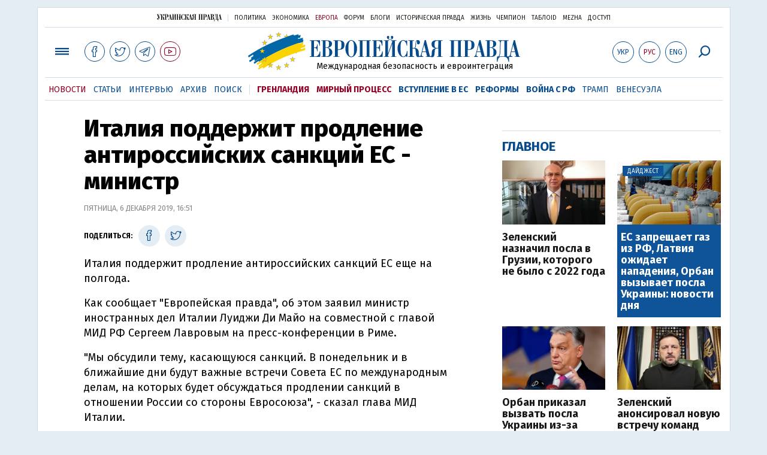

--- FILE ---
content_type: text/html; charset=utf-8
request_url: https://www.google.com/recaptcha/api2/aframe
body_size: 269
content:
<!DOCTYPE HTML><html><head><meta http-equiv="content-type" content="text/html; charset=UTF-8"></head><body><script nonce="YA1Z0NkWDSczz2WmjPIbPQ">/** Anti-fraud and anti-abuse applications only. See google.com/recaptcha */ try{var clients={'sodar':'https://pagead2.googlesyndication.com/pagead/sodar?'};window.addEventListener("message",function(a){try{if(a.source===window.parent){var b=JSON.parse(a.data);var c=clients[b['id']];if(c){var d=document.createElement('img');d.src=c+b['params']+'&rc='+(localStorage.getItem("rc::a")?sessionStorage.getItem("rc::b"):"");window.document.body.appendChild(d);sessionStorage.setItem("rc::e",parseInt(sessionStorage.getItem("rc::e")||0)+1);localStorage.setItem("rc::h",'1769476420610');}}}catch(b){}});window.parent.postMessage("_grecaptcha_ready", "*");}catch(b){}</script></body></html>